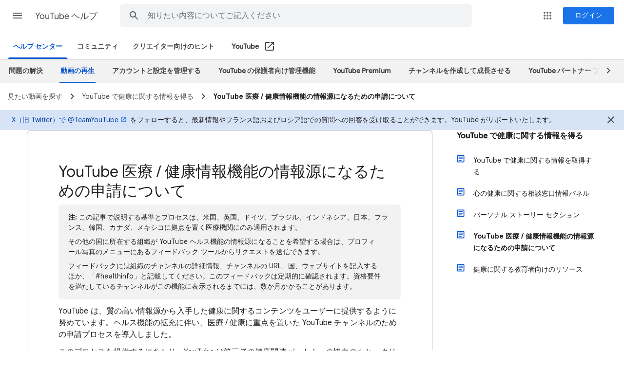

--- FILE ---
content_type: text/html; charset=UTF-8
request_url: https://feedback-pa.clients6.google.com/static/proxy.html?usegapi=1&jsh=m%3B%2F_%2Fscs%2Fabc-static%2F_%2Fjs%2Fk%3Dgapi.gapi.en.AKdz2vhcyW0.O%2Fd%3D1%2Frs%3DAHpOoo_GPfyZPmTuYcbMXzJr0yr8Akk4Tw%2Fm%3D__features__
body_size: 78
content:
<!DOCTYPE html>
<html>
<head>
<title></title>
<meta http-equiv="X-UA-Compatible" content="IE=edge" />
<script type="text/javascript" nonce="8js-hB7aYTLzHT_w7sBECw">
  window['startup'] = function() {
    googleapis.server.init();
  };
</script>
<script type="text/javascript"
  src="https://apis.google.com/js/googleapis.proxy.js?onload=startup" async
  defer nonce="8js-hB7aYTLzHT_w7sBECw"></script>
</head>
<body>
</body>
</html>
